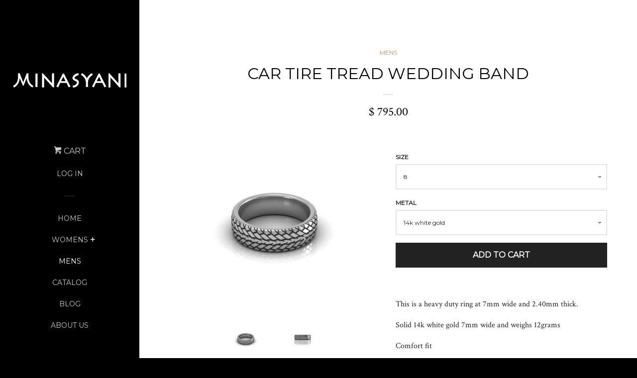

--- FILE ---
content_type: text/html; charset=utf-8
request_url: https://www.minasyani.com/collections/mens/products/copy-of-18k-gold-mens-wedding-band
body_size: 14402
content:
<!doctype html>
<!--[if lt IE 7]><html class="no-js lt-ie9 lt-ie8 lt-ie7" lang="en"> <![endif]-->
<!--[if IE 7]><html class="no-js lt-ie9 lt-ie8" lang="en"> <![endif]-->
<!--[if IE 8]><html class="no-js lt-ie9" lang="en"> <![endif]-->
<!--[if IE 9 ]><html class="ie9 no-js"> <![endif]-->
<!--[if (gt IE 9)|!(IE)]><!--> <html class="no-js"> <!--<![endif]-->
<head>

  <!-- Basic page needs ================================================== -->
  <meta charset="utf-8">
  <meta http-equiv="X-UA-Compatible" content="IE=edge,chrome=1">

  
  <link rel="shortcut icon" href="//www.minasyani.com/cdn/shop/t/2/assets/favicon.png?v=11" type="image/png" />
  

  <!-- Title and description ================================================== -->
  <title>
  Car tire tread wedding band &ndash; Minasyani
  </title>

  
  <meta name="description" content="This is a heavy duty ring at 7mm wide and 2.40mm thick. Solid 14k white gold 7mm wide and weighs 12grams Comfort fit This ring is designed for a man who is a &quot;gear head&quot;. For the auto enthusiast in your life this would make the perfect wedding band. 14k white gold ring with grooves that have been antique finished with ">
  

  <!-- Product meta ================================================== -->
  

  <meta property="og:type" content="product">
  <meta property="og:title" content="Car tire tread wedding band">
  
  <meta property="og:image" content="http://www.minasyani.com/cdn/shop/products/tire1_grande.jpg?v=1438028326">
  <meta property="og:image:secure_url" content="https://www.minasyani.com/cdn/shop/products/tire1_grande.jpg?v=1438028326">
  
  <meta property="og:image" content="http://www.minasyani.com/cdn/shop/products/tire2_grande.jpg?v=1438028327">
  <meta property="og:image:secure_url" content="https://www.minasyani.com/cdn/shop/products/tire2_grande.jpg?v=1438028327">
  
  <meta property="og:price:amount" content="795.00">
  <meta property="og:price:currency" content="USD">


  <meta property="og:description" content="This is a heavy duty ring at 7mm wide and 2.40mm thick. Solid 14k white gold 7mm wide and weighs 12grams Comfort fit This ring is designed for a man who is a &quot;gear head&quot;. For the auto enthusiast in your life this would make the perfect wedding band. 14k white gold ring with grooves that have been antique finished with ">

  <meta property="og:url" content="https://www.minasyani.com/products/copy-of-18k-gold-mens-wedding-band">
  <meta property="og:site_name" content="Minasyani">

  

<meta name="twitter:card" content="summary">



  <meta name="twitter:title" content="Car tire tread wedding band">
  <meta name="twitter:description" content="This is a heavy duty ring at 7mm wide and 2.40mm thick.
Solid 14k white gold 7mm wide and weighs 12grams
Comfort fit
This ring is designed for a man who is a &quot;gear head&quot;. For the auto enthusiast in your life this would make the perfect wedding band. 14k white gold ring with grooves that have been antique finished with the top surface of the tread matte finished.Ring is designed and made in NYC, USA.
 ">
  <meta name="twitter:image" content="https://www.minasyani.com/cdn/shop/products/tire1_medium.jpg?v=1438028326">
  <meta name="twitter:image:width" content="240">
  <meta name="twitter:image:height" content="240">



  <!-- Helpers ================================================== -->
  <link rel="canonical" href="https://www.minasyani.com/products/copy-of-18k-gold-mens-wedding-band">
  <meta name="viewport" content="width=device-width, initial-scale=1">

  
    <!-- Ajaxify Cart Plugin ================================================== -->
    <link href="//www.minasyani.com/cdn/shop/t/2/assets/ajaxify.scss.css?v=149249817305421102621437162301" rel="stylesheet" type="text/css" media="all" />
  

  <!-- CSS ================================================== -->
  <link href="//www.minasyani.com/cdn/shop/t/2/assets/timber.scss.css?v=104773844791814571601674765309" rel="stylesheet" type="text/css" media="all" />
  
  
  
  <link href="//fonts.googleapis.com/css?family=Crimson+Text:400,700" rel="stylesheet" type="text/css" media="all" />


  
    
    
    <link href="//fonts.googleapis.com/css?family=Montserrat:400" rel="stylesheet" type="text/css" media="all" />
  



  <!-- Header hook for plugins ================================================== -->
  <script>window.performance && window.performance.mark && window.performance.mark('shopify.content_for_header.start');</script><meta id="shopify-digital-wallet" name="shopify-digital-wallet" content="/9268856/digital_wallets/dialog">
<link rel="alternate" type="application/json+oembed" href="https://www.minasyani.com/products/copy-of-18k-gold-mens-wedding-band.oembed">
<script async="async" src="/checkouts/internal/preloads.js?locale=en-US"></script>
<script id="shopify-features" type="application/json">{"accessToken":"b20c426ea33c3e67301f9a2afd595c90","betas":["rich-media-storefront-analytics"],"domain":"www.minasyani.com","predictiveSearch":true,"shopId":9268856,"locale":"en"}</script>
<script>var Shopify = Shopify || {};
Shopify.shop = "minasyani-2.myshopify.com";
Shopify.locale = "en";
Shopify.currency = {"active":"USD","rate":"1.0"};
Shopify.country = "US";
Shopify.theme = {"name":"pop","id":30390724,"schema_name":null,"schema_version":null,"theme_store_id":null,"role":"main"};
Shopify.theme.handle = "null";
Shopify.theme.style = {"id":null,"handle":null};
Shopify.cdnHost = "www.minasyani.com/cdn";
Shopify.routes = Shopify.routes || {};
Shopify.routes.root = "/";</script>
<script type="module">!function(o){(o.Shopify=o.Shopify||{}).modules=!0}(window);</script>
<script>!function(o){function n(){var o=[];function n(){o.push(Array.prototype.slice.apply(arguments))}return n.q=o,n}var t=o.Shopify=o.Shopify||{};t.loadFeatures=n(),t.autoloadFeatures=n()}(window);</script>
<script id="shop-js-analytics" type="application/json">{"pageType":"product"}</script>
<script defer="defer" async type="module" src="//www.minasyani.com/cdn/shopifycloud/shop-js/modules/v2/client.init-shop-cart-sync_C5BV16lS.en.esm.js"></script>
<script defer="defer" async type="module" src="//www.minasyani.com/cdn/shopifycloud/shop-js/modules/v2/chunk.common_CygWptCX.esm.js"></script>
<script type="module">
  await import("//www.minasyani.com/cdn/shopifycloud/shop-js/modules/v2/client.init-shop-cart-sync_C5BV16lS.en.esm.js");
await import("//www.minasyani.com/cdn/shopifycloud/shop-js/modules/v2/chunk.common_CygWptCX.esm.js");

  window.Shopify.SignInWithShop?.initShopCartSync?.({"fedCMEnabled":true,"windoidEnabled":true});

</script>
<script id="__st">var __st={"a":9268856,"offset":-18000,"reqid":"d746e52b-eb06-4ac2-8ca1-5599425f7bc9-1768813921","pageurl":"www.minasyani.com\/collections\/mens\/products\/copy-of-18k-gold-mens-wedding-band","u":"c95978510c0d","p":"product","rtyp":"product","rid":995694084};</script>
<script>window.ShopifyPaypalV4VisibilityTracking = true;</script>
<script id="captcha-bootstrap">!function(){'use strict';const t='contact',e='account',n='new_comment',o=[[t,t],['blogs',n],['comments',n],[t,'customer']],c=[[e,'customer_login'],[e,'guest_login'],[e,'recover_customer_password'],[e,'create_customer']],r=t=>t.map((([t,e])=>`form[action*='/${t}']:not([data-nocaptcha='true']) input[name='form_type'][value='${e}']`)).join(','),a=t=>()=>t?[...document.querySelectorAll(t)].map((t=>t.form)):[];function s(){const t=[...o],e=r(t);return a(e)}const i='password',u='form_key',d=['recaptcha-v3-token','g-recaptcha-response','h-captcha-response',i],f=()=>{try{return window.sessionStorage}catch{return}},m='__shopify_v',_=t=>t.elements[u];function p(t,e,n=!1){try{const o=window.sessionStorage,c=JSON.parse(o.getItem(e)),{data:r}=function(t){const{data:e,action:n}=t;return t[m]||n?{data:e,action:n}:{data:t,action:n}}(c);for(const[e,n]of Object.entries(r))t.elements[e]&&(t.elements[e].value=n);n&&o.removeItem(e)}catch(o){console.error('form repopulation failed',{error:o})}}const l='form_type',E='cptcha';function T(t){t.dataset[E]=!0}const w=window,h=w.document,L='Shopify',v='ce_forms',y='captcha';let A=!1;((t,e)=>{const n=(g='f06e6c50-85a8-45c8-87d0-21a2b65856fe',I='https://cdn.shopify.com/shopifycloud/storefront-forms-hcaptcha/ce_storefront_forms_captcha_hcaptcha.v1.5.2.iife.js',D={infoText:'Protected by hCaptcha',privacyText:'Privacy',termsText:'Terms'},(t,e,n)=>{const o=w[L][v],c=o.bindForm;if(c)return c(t,g,e,D).then(n);var r;o.q.push([[t,g,e,D],n]),r=I,A||(h.body.append(Object.assign(h.createElement('script'),{id:'captcha-provider',async:!0,src:r})),A=!0)});var g,I,D;w[L]=w[L]||{},w[L][v]=w[L][v]||{},w[L][v].q=[],w[L][y]=w[L][y]||{},w[L][y].protect=function(t,e){n(t,void 0,e),T(t)},Object.freeze(w[L][y]),function(t,e,n,w,h,L){const[v,y,A,g]=function(t,e,n){const i=e?o:[],u=t?c:[],d=[...i,...u],f=r(d),m=r(i),_=r(d.filter((([t,e])=>n.includes(e))));return[a(f),a(m),a(_),s()]}(w,h,L),I=t=>{const e=t.target;return e instanceof HTMLFormElement?e:e&&e.form},D=t=>v().includes(t);t.addEventListener('submit',(t=>{const e=I(t);if(!e)return;const n=D(e)&&!e.dataset.hcaptchaBound&&!e.dataset.recaptchaBound,o=_(e),c=g().includes(e)&&(!o||!o.value);(n||c)&&t.preventDefault(),c&&!n&&(function(t){try{if(!f())return;!function(t){const e=f();if(!e)return;const n=_(t);if(!n)return;const o=n.value;o&&e.removeItem(o)}(t);const e=Array.from(Array(32),(()=>Math.random().toString(36)[2])).join('');!function(t,e){_(t)||t.append(Object.assign(document.createElement('input'),{type:'hidden',name:u})),t.elements[u].value=e}(t,e),function(t,e){const n=f();if(!n)return;const o=[...t.querySelectorAll(`input[type='${i}']`)].map((({name:t})=>t)),c=[...d,...o],r={};for(const[a,s]of new FormData(t).entries())c.includes(a)||(r[a]=s);n.setItem(e,JSON.stringify({[m]:1,action:t.action,data:r}))}(t,e)}catch(e){console.error('failed to persist form',e)}}(e),e.submit())}));const S=(t,e)=>{t&&!t.dataset[E]&&(n(t,e.some((e=>e===t))),T(t))};for(const o of['focusin','change'])t.addEventListener(o,(t=>{const e=I(t);D(e)&&S(e,y())}));const B=e.get('form_key'),M=e.get(l),P=B&&M;t.addEventListener('DOMContentLoaded',(()=>{const t=y();if(P)for(const e of t)e.elements[l].value===M&&p(e,B);[...new Set([...A(),...v().filter((t=>'true'===t.dataset.shopifyCaptcha))])].forEach((e=>S(e,t)))}))}(h,new URLSearchParams(w.location.search),n,t,e,['guest_login'])})(!0,!0)}();</script>
<script integrity="sha256-4kQ18oKyAcykRKYeNunJcIwy7WH5gtpwJnB7kiuLZ1E=" data-source-attribution="shopify.loadfeatures" defer="defer" src="//www.minasyani.com/cdn/shopifycloud/storefront/assets/storefront/load_feature-a0a9edcb.js" crossorigin="anonymous"></script>
<script data-source-attribution="shopify.dynamic_checkout.dynamic.init">var Shopify=Shopify||{};Shopify.PaymentButton=Shopify.PaymentButton||{isStorefrontPortableWallets:!0,init:function(){window.Shopify.PaymentButton.init=function(){};var t=document.createElement("script");t.src="https://www.minasyani.com/cdn/shopifycloud/portable-wallets/latest/portable-wallets.en.js",t.type="module",document.head.appendChild(t)}};
</script>
<script data-source-attribution="shopify.dynamic_checkout.buyer_consent">
  function portableWalletsHideBuyerConsent(e){var t=document.getElementById("shopify-buyer-consent"),n=document.getElementById("shopify-subscription-policy-button");t&&n&&(t.classList.add("hidden"),t.setAttribute("aria-hidden","true"),n.removeEventListener("click",e))}function portableWalletsShowBuyerConsent(e){var t=document.getElementById("shopify-buyer-consent"),n=document.getElementById("shopify-subscription-policy-button");t&&n&&(t.classList.remove("hidden"),t.removeAttribute("aria-hidden"),n.addEventListener("click",e))}window.Shopify?.PaymentButton&&(window.Shopify.PaymentButton.hideBuyerConsent=portableWalletsHideBuyerConsent,window.Shopify.PaymentButton.showBuyerConsent=portableWalletsShowBuyerConsent);
</script>
<script data-source-attribution="shopify.dynamic_checkout.cart.bootstrap">document.addEventListener("DOMContentLoaded",(function(){function t(){return document.querySelector("shopify-accelerated-checkout-cart, shopify-accelerated-checkout")}if(t())Shopify.PaymentButton.init();else{new MutationObserver((function(e,n){t()&&(Shopify.PaymentButton.init(),n.disconnect())})).observe(document.body,{childList:!0,subtree:!0})}}));
</script>

<script>window.performance && window.performance.mark && window.performance.mark('shopify.content_for_header.end');</script>

  

<!--[if lt IE 9]>
<script src="//cdnjs.cloudflare.com/ajax/libs/html5shiv/3.7.2/html5shiv.min.js" type="text/javascript"></script>
<script src="//www.minasyani.com/cdn/shop/t/2/assets/respond.min.js?v=52248677837542619231437162300" type="text/javascript"></script>
<link href="//www.minasyani.com/cdn/shop/t/2/assets/respond-proxy.html" id="respond-proxy" rel="respond-proxy" />
<link href="//www.minasyani.com/search?q=5551547bfa36d0cefe60493065f737e9" id="respond-redirect" rel="respond-redirect" />
<script src="//www.minasyani.com/search?q=5551547bfa36d0cefe60493065f737e9" type="text/javascript"></script>
<![endif]-->



  
  

  
  <script src="//ajax.googleapis.com/ajax/libs/jquery/1.11.0/jquery.min.js" type="text/javascript"></script>
  <script src="//www.minasyani.com/cdn/shop/t/2/assets/modernizr.min.js?v=520786850485634651437162300" type="text/javascript"></script>

<link href="https://monorail-edge.shopifysvc.com" rel="dns-prefetch">
<script>(function(){if ("sendBeacon" in navigator && "performance" in window) {try {var session_token_from_headers = performance.getEntriesByType('navigation')[0].serverTiming.find(x => x.name == '_s').description;} catch {var session_token_from_headers = undefined;}var session_cookie_matches = document.cookie.match(/_shopify_s=([^;]*)/);var session_token_from_cookie = session_cookie_matches && session_cookie_matches.length === 2 ? session_cookie_matches[1] : "";var session_token = session_token_from_headers || session_token_from_cookie || "";function handle_abandonment_event(e) {var entries = performance.getEntries().filter(function(entry) {return /monorail-edge.shopifysvc.com/.test(entry.name);});if (!window.abandonment_tracked && entries.length === 0) {window.abandonment_tracked = true;var currentMs = Date.now();var navigation_start = performance.timing.navigationStart;var payload = {shop_id: 9268856,url: window.location.href,navigation_start,duration: currentMs - navigation_start,session_token,page_type: "product"};window.navigator.sendBeacon("https://monorail-edge.shopifysvc.com/v1/produce", JSON.stringify({schema_id: "online_store_buyer_site_abandonment/1.1",payload: payload,metadata: {event_created_at_ms: currentMs,event_sent_at_ms: currentMs}}));}}window.addEventListener('pagehide', handle_abandonment_event);}}());</script>
<script id="web-pixels-manager-setup">(function e(e,d,r,n,o){if(void 0===o&&(o={}),!Boolean(null===(a=null===(i=window.Shopify)||void 0===i?void 0:i.analytics)||void 0===a?void 0:a.replayQueue)){var i,a;window.Shopify=window.Shopify||{};var t=window.Shopify;t.analytics=t.analytics||{};var s=t.analytics;s.replayQueue=[],s.publish=function(e,d,r){return s.replayQueue.push([e,d,r]),!0};try{self.performance.mark("wpm:start")}catch(e){}var l=function(){var e={modern:/Edge?\/(1{2}[4-9]|1[2-9]\d|[2-9]\d{2}|\d{4,})\.\d+(\.\d+|)|Firefox\/(1{2}[4-9]|1[2-9]\d|[2-9]\d{2}|\d{4,})\.\d+(\.\d+|)|Chrom(ium|e)\/(9{2}|\d{3,})\.\d+(\.\d+|)|(Maci|X1{2}).+ Version\/(15\.\d+|(1[6-9]|[2-9]\d|\d{3,})\.\d+)([,.]\d+|)( \(\w+\)|)( Mobile\/\w+|) Safari\/|Chrome.+OPR\/(9{2}|\d{3,})\.\d+\.\d+|(CPU[ +]OS|iPhone[ +]OS|CPU[ +]iPhone|CPU IPhone OS|CPU iPad OS)[ +]+(15[._]\d+|(1[6-9]|[2-9]\d|\d{3,})[._]\d+)([._]\d+|)|Android:?[ /-](13[3-9]|1[4-9]\d|[2-9]\d{2}|\d{4,})(\.\d+|)(\.\d+|)|Android.+Firefox\/(13[5-9]|1[4-9]\d|[2-9]\d{2}|\d{4,})\.\d+(\.\d+|)|Android.+Chrom(ium|e)\/(13[3-9]|1[4-9]\d|[2-9]\d{2}|\d{4,})\.\d+(\.\d+|)|SamsungBrowser\/([2-9]\d|\d{3,})\.\d+/,legacy:/Edge?\/(1[6-9]|[2-9]\d|\d{3,})\.\d+(\.\d+|)|Firefox\/(5[4-9]|[6-9]\d|\d{3,})\.\d+(\.\d+|)|Chrom(ium|e)\/(5[1-9]|[6-9]\d|\d{3,})\.\d+(\.\d+|)([\d.]+$|.*Safari\/(?![\d.]+ Edge\/[\d.]+$))|(Maci|X1{2}).+ Version\/(10\.\d+|(1[1-9]|[2-9]\d|\d{3,})\.\d+)([,.]\d+|)( \(\w+\)|)( Mobile\/\w+|) Safari\/|Chrome.+OPR\/(3[89]|[4-9]\d|\d{3,})\.\d+\.\d+|(CPU[ +]OS|iPhone[ +]OS|CPU[ +]iPhone|CPU IPhone OS|CPU iPad OS)[ +]+(10[._]\d+|(1[1-9]|[2-9]\d|\d{3,})[._]\d+)([._]\d+|)|Android:?[ /-](13[3-9]|1[4-9]\d|[2-9]\d{2}|\d{4,})(\.\d+|)(\.\d+|)|Mobile Safari.+OPR\/([89]\d|\d{3,})\.\d+\.\d+|Android.+Firefox\/(13[5-9]|1[4-9]\d|[2-9]\d{2}|\d{4,})\.\d+(\.\d+|)|Android.+Chrom(ium|e)\/(13[3-9]|1[4-9]\d|[2-9]\d{2}|\d{4,})\.\d+(\.\d+|)|Android.+(UC? ?Browser|UCWEB|U3)[ /]?(15\.([5-9]|\d{2,})|(1[6-9]|[2-9]\d|\d{3,})\.\d+)\.\d+|SamsungBrowser\/(5\.\d+|([6-9]|\d{2,})\.\d+)|Android.+MQ{2}Browser\/(14(\.(9|\d{2,})|)|(1[5-9]|[2-9]\d|\d{3,})(\.\d+|))(\.\d+|)|K[Aa][Ii]OS\/(3\.\d+|([4-9]|\d{2,})\.\d+)(\.\d+|)/},d=e.modern,r=e.legacy,n=navigator.userAgent;return n.match(d)?"modern":n.match(r)?"legacy":"unknown"}(),u="modern"===l?"modern":"legacy",c=(null!=n?n:{modern:"",legacy:""})[u],f=function(e){return[e.baseUrl,"/wpm","/b",e.hashVersion,"modern"===e.buildTarget?"m":"l",".js"].join("")}({baseUrl:d,hashVersion:r,buildTarget:u}),m=function(e){var d=e.version,r=e.bundleTarget,n=e.surface,o=e.pageUrl,i=e.monorailEndpoint;return{emit:function(e){var a=e.status,t=e.errorMsg,s=(new Date).getTime(),l=JSON.stringify({metadata:{event_sent_at_ms:s},events:[{schema_id:"web_pixels_manager_load/3.1",payload:{version:d,bundle_target:r,page_url:o,status:a,surface:n,error_msg:t},metadata:{event_created_at_ms:s}}]});if(!i)return console&&console.warn&&console.warn("[Web Pixels Manager] No Monorail endpoint provided, skipping logging."),!1;try{return self.navigator.sendBeacon.bind(self.navigator)(i,l)}catch(e){}var u=new XMLHttpRequest;try{return u.open("POST",i,!0),u.setRequestHeader("Content-Type","text/plain"),u.send(l),!0}catch(e){return console&&console.warn&&console.warn("[Web Pixels Manager] Got an unhandled error while logging to Monorail."),!1}}}}({version:r,bundleTarget:l,surface:e.surface,pageUrl:self.location.href,monorailEndpoint:e.monorailEndpoint});try{o.browserTarget=l,function(e){var d=e.src,r=e.async,n=void 0===r||r,o=e.onload,i=e.onerror,a=e.sri,t=e.scriptDataAttributes,s=void 0===t?{}:t,l=document.createElement("script"),u=document.querySelector("head"),c=document.querySelector("body");if(l.async=n,l.src=d,a&&(l.integrity=a,l.crossOrigin="anonymous"),s)for(var f in s)if(Object.prototype.hasOwnProperty.call(s,f))try{l.dataset[f]=s[f]}catch(e){}if(o&&l.addEventListener("load",o),i&&l.addEventListener("error",i),u)u.appendChild(l);else{if(!c)throw new Error("Did not find a head or body element to append the script");c.appendChild(l)}}({src:f,async:!0,onload:function(){if(!function(){var e,d;return Boolean(null===(d=null===(e=window.Shopify)||void 0===e?void 0:e.analytics)||void 0===d?void 0:d.initialized)}()){var d=window.webPixelsManager.init(e)||void 0;if(d){var r=window.Shopify.analytics;r.replayQueue.forEach((function(e){var r=e[0],n=e[1],o=e[2];d.publishCustomEvent(r,n,o)})),r.replayQueue=[],r.publish=d.publishCustomEvent,r.visitor=d.visitor,r.initialized=!0}}},onerror:function(){return m.emit({status:"failed",errorMsg:"".concat(f," has failed to load")})},sri:function(e){var d=/^sha384-[A-Za-z0-9+/=]+$/;return"string"==typeof e&&d.test(e)}(c)?c:"",scriptDataAttributes:o}),m.emit({status:"loading"})}catch(e){m.emit({status:"failed",errorMsg:(null==e?void 0:e.message)||"Unknown error"})}}})({shopId: 9268856,storefrontBaseUrl: "https://www.minasyani.com",extensionsBaseUrl: "https://extensions.shopifycdn.com/cdn/shopifycloud/web-pixels-manager",monorailEndpoint: "https://monorail-edge.shopifysvc.com/unstable/produce_batch",surface: "storefront-renderer",enabledBetaFlags: ["2dca8a86"],webPixelsConfigList: [{"id":"shopify-app-pixel","configuration":"{}","eventPayloadVersion":"v1","runtimeContext":"STRICT","scriptVersion":"0450","apiClientId":"shopify-pixel","type":"APP","privacyPurposes":["ANALYTICS","MARKETING"]},{"id":"shopify-custom-pixel","eventPayloadVersion":"v1","runtimeContext":"LAX","scriptVersion":"0450","apiClientId":"shopify-pixel","type":"CUSTOM","privacyPurposes":["ANALYTICS","MARKETING"]}],isMerchantRequest: false,initData: {"shop":{"name":"Minasyani","paymentSettings":{"currencyCode":"USD"},"myshopifyDomain":"minasyani-2.myshopify.com","countryCode":"US","storefrontUrl":"https:\/\/www.minasyani.com"},"customer":null,"cart":null,"checkout":null,"productVariants":[{"price":{"amount":795.0,"currencyCode":"USD"},"product":{"title":"Car tire tread wedding band","vendor":"Minasyani","id":"995694084","untranslatedTitle":"Car tire tread wedding band","url":"\/products\/copy-of-18k-gold-mens-wedding-band","type":"Ring"},"id":"3837220292","image":{"src":"\/\/www.minasyani.com\/cdn\/shop\/products\/tire1.jpg?v=1438028326"},"sku":"StreetTireRing-1","title":"8 \/ 14k white gold","untranslatedTitle":"8 \/ 14k white gold"},{"price":{"amount":795.0,"currencyCode":"USD"},"product":{"title":"Car tire tread wedding band","vendor":"Minasyani","id":"995694084","untranslatedTitle":"Car tire tread wedding band","url":"\/products\/copy-of-18k-gold-mens-wedding-band","type":"Ring"},"id":"3837251204","image":{"src":"\/\/www.minasyani.com\/cdn\/shop\/products\/tire1.jpg?v=1438028326"},"sku":"StreetTireRing-2","title":"8.5 \/ 14k white gold","untranslatedTitle":"8.5 \/ 14k white gold"},{"price":{"amount":795.0,"currencyCode":"USD"},"product":{"title":"Car tire tread wedding band","vendor":"Minasyani","id":"995694084","untranslatedTitle":"Car tire tread wedding band","url":"\/products\/copy-of-18k-gold-mens-wedding-band","type":"Ring"},"id":"3837251268","image":{"src":"\/\/www.minasyani.com\/cdn\/shop\/products\/tire1.jpg?v=1438028326"},"sku":"StreetTireRing-3","title":"9 \/ 14k white gold","untranslatedTitle":"9 \/ 14k white gold"},{"price":{"amount":795.0,"currencyCode":"USD"},"product":{"title":"Car tire tread wedding band","vendor":"Minasyani","id":"995694084","untranslatedTitle":"Car tire tread wedding band","url":"\/products\/copy-of-18k-gold-mens-wedding-band","type":"Ring"},"id":"3837251332","image":{"src":"\/\/www.minasyani.com\/cdn\/shop\/products\/tire1.jpg?v=1438028326"},"sku":"StreetTireRing-4","title":"9.5 \/ 14k white gold","untranslatedTitle":"9.5 \/ 14k white gold"},{"price":{"amount":795.0,"currencyCode":"USD"},"product":{"title":"Car tire tread wedding band","vendor":"Minasyani","id":"995694084","untranslatedTitle":"Car tire tread wedding band","url":"\/products\/copy-of-18k-gold-mens-wedding-band","type":"Ring"},"id":"3837251396","image":{"src":"\/\/www.minasyani.com\/cdn\/shop\/products\/tire1.jpg?v=1438028326"},"sku":"StreetTireRing-5","title":"10 \/ 14k white gold","untranslatedTitle":"10 \/ 14k white gold"},{"price":{"amount":820.0,"currencyCode":"USD"},"product":{"title":"Car tire tread wedding band","vendor":"Minasyani","id":"995694084","untranslatedTitle":"Car tire tread wedding band","url":"\/products\/copy-of-18k-gold-mens-wedding-band","type":"Ring"},"id":"3837251460","image":{"src":"\/\/www.minasyani.com\/cdn\/shop\/products\/tire1.jpg?v=1438028326"},"sku":"StreetTireRing-6","title":"10.5 \/ 14k white gold","untranslatedTitle":"10.5 \/ 14k white gold"},{"price":{"amount":830.0,"currencyCode":"USD"},"product":{"title":"Car tire tread wedding band","vendor":"Minasyani","id":"995694084","untranslatedTitle":"Car tire tread wedding band","url":"\/products\/copy-of-18k-gold-mens-wedding-band","type":"Ring"},"id":"3837251524","image":{"src":"\/\/www.minasyani.com\/cdn\/shop\/products\/tire1.jpg?v=1438028326"},"sku":"StreetTireRing-7","title":"11 \/ 14k white gold","untranslatedTitle":"11 \/ 14k white gold"},{"price":{"amount":840.0,"currencyCode":"USD"},"product":{"title":"Car tire tread wedding band","vendor":"Minasyani","id":"995694084","untranslatedTitle":"Car tire tread wedding band","url":"\/products\/copy-of-18k-gold-mens-wedding-band","type":"Ring"},"id":"3837251588","image":{"src":"\/\/www.minasyani.com\/cdn\/shop\/products\/tire1.jpg?v=1438028326"},"sku":"StreetTireRing-8","title":"11.5 \/ 14k white gold","untranslatedTitle":"11.5 \/ 14k white gold"},{"price":{"amount":795.0,"currencyCode":"USD"},"product":{"title":"Car tire tread wedding band","vendor":"Minasyani","id":"995694084","untranslatedTitle":"Car tire tread wedding band","url":"\/products\/copy-of-18k-gold-mens-wedding-band","type":"Ring"},"id":"4173113988","image":{"src":"\/\/www.minasyani.com\/cdn\/shop\/products\/tire1.jpg?v=1438028326"},"sku":"","title":"8 \/ 14k yellow gold","untranslatedTitle":"8 \/ 14k yellow gold"},{"price":{"amount":795.0,"currencyCode":"USD"},"product":{"title":"Car tire tread wedding band","vendor":"Minasyani","id":"995694084","untranslatedTitle":"Car tire tread wedding band","url":"\/products\/copy-of-18k-gold-mens-wedding-band","type":"Ring"},"id":"4173146500","image":{"src":"\/\/www.minasyani.com\/cdn\/shop\/products\/tire1.jpg?v=1438028326"},"sku":"","title":"8.5 \/ 14k yellow gold","untranslatedTitle":"8.5 \/ 14k yellow gold"},{"price":{"amount":795.0,"currencyCode":"USD"},"product":{"title":"Car tire tread wedding band","vendor":"Minasyani","id":"995694084","untranslatedTitle":"Car tire tread wedding band","url":"\/products\/copy-of-18k-gold-mens-wedding-band","type":"Ring"},"id":"4173150980","image":{"src":"\/\/www.minasyani.com\/cdn\/shop\/products\/tire1.jpg?v=1438028326"},"sku":"","title":"9 \/ 14k yellow gold","untranslatedTitle":"9 \/ 14k yellow gold"},{"price":{"amount":795.0,"currencyCode":"USD"},"product":{"title":"Car tire tread wedding band","vendor":"Minasyani","id":"995694084","untranslatedTitle":"Car tire tread wedding band","url":"\/products\/copy-of-18k-gold-mens-wedding-band","type":"Ring"},"id":"4173164932","image":{"src":"\/\/www.minasyani.com\/cdn\/shop\/products\/tire1.jpg?v=1438028326"},"sku":"","title":"9.5 \/ 14k yellow gold","untranslatedTitle":"9.5 \/ 14k yellow gold"},{"price":{"amount":820.0,"currencyCode":"USD"},"product":{"title":"Car tire tread wedding band","vendor":"Minasyani","id":"995694084","untranslatedTitle":"Car tire tread wedding band","url":"\/products\/copy-of-18k-gold-mens-wedding-band","type":"Ring"},"id":"4173209348","image":{"src":"\/\/www.minasyani.com\/cdn\/shop\/products\/tire1.jpg?v=1438028326"},"sku":"","title":"10 \/ 14k yellow gold","untranslatedTitle":"10 \/ 14k yellow gold"},{"price":{"amount":820.0,"currencyCode":"USD"},"product":{"title":"Car tire tread wedding band","vendor":"Minasyani","id":"995694084","untranslatedTitle":"Car tire tread wedding band","url":"\/products\/copy-of-18k-gold-mens-wedding-band","type":"Ring"},"id":"4173214020","image":{"src":"\/\/www.minasyani.com\/cdn\/shop\/products\/tire1.jpg?v=1438028326"},"sku":"","title":"10.5 \/ 14k yellow gold","untranslatedTitle":"10.5 \/ 14k yellow gold"},{"price":{"amount":820.0,"currencyCode":"USD"},"product":{"title":"Car tire tread wedding band","vendor":"Minasyani","id":"995694084","untranslatedTitle":"Car tire tread wedding band","url":"\/products\/copy-of-18k-gold-mens-wedding-band","type":"Ring"},"id":"4173216196","image":{"src":"\/\/www.minasyani.com\/cdn\/shop\/products\/tire1.jpg?v=1438028326"},"sku":"","title":"11 \/ 14k yellow gold","untranslatedTitle":"11 \/ 14k yellow gold"},{"price":{"amount":820.0,"currencyCode":"USD"},"product":{"title":"Car tire tread wedding band","vendor":"Minasyani","id":"995694084","untranslatedTitle":"Car tire tread wedding band","url":"\/products\/copy-of-18k-gold-mens-wedding-band","type":"Ring"},"id":"4173217604","image":{"src":"\/\/www.minasyani.com\/cdn\/shop\/products\/tire1.jpg?v=1438028326"},"sku":"","title":"11.5 \/ 14k yellow gold","untranslatedTitle":"11.5 \/ 14k yellow gold"}],"purchasingCompany":null},},"https://www.minasyani.com/cdn","fcfee988w5aeb613cpc8e4bc33m6693e112",{"modern":"","legacy":""},{"shopId":"9268856","storefrontBaseUrl":"https:\/\/www.minasyani.com","extensionBaseUrl":"https:\/\/extensions.shopifycdn.com\/cdn\/shopifycloud\/web-pixels-manager","surface":"storefront-renderer","enabledBetaFlags":"[\"2dca8a86\"]","isMerchantRequest":"false","hashVersion":"fcfee988w5aeb613cpc8e4bc33m6693e112","publish":"custom","events":"[[\"page_viewed\",{}],[\"product_viewed\",{\"productVariant\":{\"price\":{\"amount\":795.0,\"currencyCode\":\"USD\"},\"product\":{\"title\":\"Car tire tread wedding band\",\"vendor\":\"Minasyani\",\"id\":\"995694084\",\"untranslatedTitle\":\"Car tire tread wedding band\",\"url\":\"\/products\/copy-of-18k-gold-mens-wedding-band\",\"type\":\"Ring\"},\"id\":\"3837220292\",\"image\":{\"src\":\"\/\/www.minasyani.com\/cdn\/shop\/products\/tire1.jpg?v=1438028326\"},\"sku\":\"StreetTireRing-1\",\"title\":\"8 \/ 14k white gold\",\"untranslatedTitle\":\"8 \/ 14k white gold\"}}]]"});</script><script>
  window.ShopifyAnalytics = window.ShopifyAnalytics || {};
  window.ShopifyAnalytics.meta = window.ShopifyAnalytics.meta || {};
  window.ShopifyAnalytics.meta.currency = 'USD';
  var meta = {"product":{"id":995694084,"gid":"gid:\/\/shopify\/Product\/995694084","vendor":"Minasyani","type":"Ring","handle":"copy-of-18k-gold-mens-wedding-band","variants":[{"id":3837220292,"price":79500,"name":"Car tire tread wedding band - 8 \/ 14k white gold","public_title":"8 \/ 14k white gold","sku":"StreetTireRing-1"},{"id":3837251204,"price":79500,"name":"Car tire tread wedding band - 8.5 \/ 14k white gold","public_title":"8.5 \/ 14k white gold","sku":"StreetTireRing-2"},{"id":3837251268,"price":79500,"name":"Car tire tread wedding band - 9 \/ 14k white gold","public_title":"9 \/ 14k white gold","sku":"StreetTireRing-3"},{"id":3837251332,"price":79500,"name":"Car tire tread wedding band - 9.5 \/ 14k white gold","public_title":"9.5 \/ 14k white gold","sku":"StreetTireRing-4"},{"id":3837251396,"price":79500,"name":"Car tire tread wedding band - 10 \/ 14k white gold","public_title":"10 \/ 14k white gold","sku":"StreetTireRing-5"},{"id":3837251460,"price":82000,"name":"Car tire tread wedding band - 10.5 \/ 14k white gold","public_title":"10.5 \/ 14k white gold","sku":"StreetTireRing-6"},{"id":3837251524,"price":83000,"name":"Car tire tread wedding band - 11 \/ 14k white gold","public_title":"11 \/ 14k white gold","sku":"StreetTireRing-7"},{"id":3837251588,"price":84000,"name":"Car tire tread wedding band - 11.5 \/ 14k white gold","public_title":"11.5 \/ 14k white gold","sku":"StreetTireRing-8"},{"id":4173113988,"price":79500,"name":"Car tire tread wedding band - 8 \/ 14k yellow gold","public_title":"8 \/ 14k yellow gold","sku":""},{"id":4173146500,"price":79500,"name":"Car tire tread wedding band - 8.5 \/ 14k yellow gold","public_title":"8.5 \/ 14k yellow gold","sku":""},{"id":4173150980,"price":79500,"name":"Car tire tread wedding band - 9 \/ 14k yellow gold","public_title":"9 \/ 14k yellow gold","sku":""},{"id":4173164932,"price":79500,"name":"Car tire tread wedding band - 9.5 \/ 14k yellow gold","public_title":"9.5 \/ 14k yellow gold","sku":""},{"id":4173209348,"price":82000,"name":"Car tire tread wedding band - 10 \/ 14k yellow gold","public_title":"10 \/ 14k yellow gold","sku":""},{"id":4173214020,"price":82000,"name":"Car tire tread wedding band - 10.5 \/ 14k yellow gold","public_title":"10.5 \/ 14k yellow gold","sku":""},{"id":4173216196,"price":82000,"name":"Car tire tread wedding band - 11 \/ 14k yellow gold","public_title":"11 \/ 14k yellow gold","sku":""},{"id":4173217604,"price":82000,"name":"Car tire tread wedding band - 11.5 \/ 14k yellow gold","public_title":"11.5 \/ 14k yellow gold","sku":""}],"remote":false},"page":{"pageType":"product","resourceType":"product","resourceId":995694084,"requestId":"d746e52b-eb06-4ac2-8ca1-5599425f7bc9-1768813921"}};
  for (var attr in meta) {
    window.ShopifyAnalytics.meta[attr] = meta[attr];
  }
</script>
<script class="analytics">
  (function () {
    var customDocumentWrite = function(content) {
      var jquery = null;

      if (window.jQuery) {
        jquery = window.jQuery;
      } else if (window.Checkout && window.Checkout.$) {
        jquery = window.Checkout.$;
      }

      if (jquery) {
        jquery('body').append(content);
      }
    };

    var hasLoggedConversion = function(token) {
      if (token) {
        return document.cookie.indexOf('loggedConversion=' + token) !== -1;
      }
      return false;
    }

    var setCookieIfConversion = function(token) {
      if (token) {
        var twoMonthsFromNow = new Date(Date.now());
        twoMonthsFromNow.setMonth(twoMonthsFromNow.getMonth() + 2);

        document.cookie = 'loggedConversion=' + token + '; expires=' + twoMonthsFromNow;
      }
    }

    var trekkie = window.ShopifyAnalytics.lib = window.trekkie = window.trekkie || [];
    if (trekkie.integrations) {
      return;
    }
    trekkie.methods = [
      'identify',
      'page',
      'ready',
      'track',
      'trackForm',
      'trackLink'
    ];
    trekkie.factory = function(method) {
      return function() {
        var args = Array.prototype.slice.call(arguments);
        args.unshift(method);
        trekkie.push(args);
        return trekkie;
      };
    };
    for (var i = 0; i < trekkie.methods.length; i++) {
      var key = trekkie.methods[i];
      trekkie[key] = trekkie.factory(key);
    }
    trekkie.load = function(config) {
      trekkie.config = config || {};
      trekkie.config.initialDocumentCookie = document.cookie;
      var first = document.getElementsByTagName('script')[0];
      var script = document.createElement('script');
      script.type = 'text/javascript';
      script.onerror = function(e) {
        var scriptFallback = document.createElement('script');
        scriptFallback.type = 'text/javascript';
        scriptFallback.onerror = function(error) {
                var Monorail = {
      produce: function produce(monorailDomain, schemaId, payload) {
        var currentMs = new Date().getTime();
        var event = {
          schema_id: schemaId,
          payload: payload,
          metadata: {
            event_created_at_ms: currentMs,
            event_sent_at_ms: currentMs
          }
        };
        return Monorail.sendRequest("https://" + monorailDomain + "/v1/produce", JSON.stringify(event));
      },
      sendRequest: function sendRequest(endpointUrl, payload) {
        // Try the sendBeacon API
        if (window && window.navigator && typeof window.navigator.sendBeacon === 'function' && typeof window.Blob === 'function' && !Monorail.isIos12()) {
          var blobData = new window.Blob([payload], {
            type: 'text/plain'
          });

          if (window.navigator.sendBeacon(endpointUrl, blobData)) {
            return true;
          } // sendBeacon was not successful

        } // XHR beacon

        var xhr = new XMLHttpRequest();

        try {
          xhr.open('POST', endpointUrl);
          xhr.setRequestHeader('Content-Type', 'text/plain');
          xhr.send(payload);
        } catch (e) {
          console.log(e);
        }

        return false;
      },
      isIos12: function isIos12() {
        return window.navigator.userAgent.lastIndexOf('iPhone; CPU iPhone OS 12_') !== -1 || window.navigator.userAgent.lastIndexOf('iPad; CPU OS 12_') !== -1;
      }
    };
    Monorail.produce('monorail-edge.shopifysvc.com',
      'trekkie_storefront_load_errors/1.1',
      {shop_id: 9268856,
      theme_id: 30390724,
      app_name: "storefront",
      context_url: window.location.href,
      source_url: "//www.minasyani.com/cdn/s/trekkie.storefront.cd680fe47e6c39ca5d5df5f0a32d569bc48c0f27.min.js"});

        };
        scriptFallback.async = true;
        scriptFallback.src = '//www.minasyani.com/cdn/s/trekkie.storefront.cd680fe47e6c39ca5d5df5f0a32d569bc48c0f27.min.js';
        first.parentNode.insertBefore(scriptFallback, first);
      };
      script.async = true;
      script.src = '//www.minasyani.com/cdn/s/trekkie.storefront.cd680fe47e6c39ca5d5df5f0a32d569bc48c0f27.min.js';
      first.parentNode.insertBefore(script, first);
    };
    trekkie.load(
      {"Trekkie":{"appName":"storefront","development":false,"defaultAttributes":{"shopId":9268856,"isMerchantRequest":null,"themeId":30390724,"themeCityHash":"1651238254662092176","contentLanguage":"en","currency":"USD","eventMetadataId":"b0e0433e-84b6-4a9b-8438-ac48e60217fb"},"isServerSideCookieWritingEnabled":true,"monorailRegion":"shop_domain","enabledBetaFlags":["65f19447"]},"Session Attribution":{},"S2S":{"facebookCapiEnabled":false,"source":"trekkie-storefront-renderer","apiClientId":580111}}
    );

    var loaded = false;
    trekkie.ready(function() {
      if (loaded) return;
      loaded = true;

      window.ShopifyAnalytics.lib = window.trekkie;

      var originalDocumentWrite = document.write;
      document.write = customDocumentWrite;
      try { window.ShopifyAnalytics.merchantGoogleAnalytics.call(this); } catch(error) {};
      document.write = originalDocumentWrite;

      window.ShopifyAnalytics.lib.page(null,{"pageType":"product","resourceType":"product","resourceId":995694084,"requestId":"d746e52b-eb06-4ac2-8ca1-5599425f7bc9-1768813921","shopifyEmitted":true});

      var match = window.location.pathname.match(/checkouts\/(.+)\/(thank_you|post_purchase)/)
      var token = match? match[1]: undefined;
      if (!hasLoggedConversion(token)) {
        setCookieIfConversion(token);
        window.ShopifyAnalytics.lib.track("Viewed Product",{"currency":"USD","variantId":3837220292,"productId":995694084,"productGid":"gid:\/\/shopify\/Product\/995694084","name":"Car tire tread wedding band - 8 \/ 14k white gold","price":"795.00","sku":"StreetTireRing-1","brand":"Minasyani","variant":"8 \/ 14k white gold","category":"Ring","nonInteraction":true,"remote":false},undefined,undefined,{"shopifyEmitted":true});
      window.ShopifyAnalytics.lib.track("monorail:\/\/trekkie_storefront_viewed_product\/1.1",{"currency":"USD","variantId":3837220292,"productId":995694084,"productGid":"gid:\/\/shopify\/Product\/995694084","name":"Car tire tread wedding band - 8 \/ 14k white gold","price":"795.00","sku":"StreetTireRing-1","brand":"Minasyani","variant":"8 \/ 14k white gold","category":"Ring","nonInteraction":true,"remote":false,"referer":"https:\/\/www.minasyani.com\/collections\/mens\/products\/copy-of-18k-gold-mens-wedding-band"});
      }
    });


        var eventsListenerScript = document.createElement('script');
        eventsListenerScript.async = true;
        eventsListenerScript.src = "//www.minasyani.com/cdn/shopifycloud/storefront/assets/shop_events_listener-3da45d37.js";
        document.getElementsByTagName('head')[0].appendChild(eventsListenerScript);

})();</script>
<script
  defer
  src="https://www.minasyani.com/cdn/shopifycloud/perf-kit/shopify-perf-kit-3.0.4.min.js"
  data-application="storefront-renderer"
  data-shop-id="9268856"
  data-render-region="gcp-us-central1"
  data-page-type="product"
  data-theme-instance-id="30390724"
  data-theme-name=""
  data-theme-version=""
  data-monorail-region="shop_domain"
  data-resource-timing-sampling-rate="10"
  data-shs="true"
  data-shs-beacon="true"
  data-shs-export-with-fetch="true"
  data-shs-logs-sample-rate="1"
  data-shs-beacon-endpoint="https://www.minasyani.com/api/collect"
></script>
</head>


<body id="car-tire-tread-wedding-band" class="template-product" >

  <div class="nav-mobile">
    <nav class="nav-bar" role="navigation">
      <div class="wrapper">
        



<ul class="site-nav" id="accessibleNav">
  
    

    
    
      
        <li >
          <a href="/" class="site-nav__link site-nav__linknodrop">Home</a>
        </li>
      
    
  
    

    
    
    
      <li class="site-nav--has-dropdown" aria-haspopup="true">
        <div class="grid--full">
          <div class="grid-item large--one-whole">
            <a href="/collections/womens" class="site-nav__linkdrop site-nav__label icon-fallback-text ">
              Womens
            </a>
            <button type="button" class="btn site-nav__dropdown-icon--open site-nav__dropdown-toggle icon-fallback-text medium-down--hide">
              <span class="icon icon-plus" aria-hidden="true"></span>
              <span class="fallback-text">expand</span>
            </button>
            <button type="button" class="btn site-nav__dropdown-icon--close site-nav__dropdown-toggle icon-fallback-text medium-down--hide">
              <span class="icon icon-minus" aria-hidden="true"></span>
              <span class="fallback-text">collapse</span>
            </button>
            <button type="button" class="btn site-nav__dropdown-icon--open site-nav__dropdown-toggle large--hide icon-fallback-text">
              <span class="icon icon-arrow-down" aria-hidden="true"></span>
              <span class="fallback-text">expand</span>
            </button>
            <button type="button" class="btn site-nav__dropdown-icon--close site-nav__dropdown-toggle large--hide icon-fallback-text">
              <span class="icon icon-arrow-up" aria-hidden="true"></span>
              <span class="fallback-text">collapse</span>
            </button>

          </div>
        </div>
        <ul class="site-nav__dropdown">
          
            <li >
              <a href="/collections/womens/rings" class="site-nav__link">Rings</a>
            </li>
          
            <li >
              <a href="/collections/womens/earrings" class="site-nav__link">Earrings</a>
            </li>
          
            <li >
              <a href="/collections/womens/pendants" class="site-nav__link">Pendants</a>
            </li>
          
            <li >
              <a href="/collections/womens/necklaces" class="site-nav__link">Necklaces</a>
            </li>
          
            <li >
              <a href="/collections/womens/bracelets" class="site-nav__link">Bracelets</a>
            </li>
          
        </ul>
      </li>
    
  
    

    
    
      
        <li class="site-nav--active">
          <a href="/collections/mens" class="site-nav__link">Mens</a>
        </li>
      
    
  
    

    
    
      
        <li >
          <a href="/collections/all" class="site-nav__link">catalog</a>
        </li>
      
    
  
    

    
    
      
        <li >
          <a href="/blogs/news" class="site-nav__link">Blog</a>
        </li>
      
    
  
    

    
    
      
        <li >
          <a href="/pages/about-us" class="site-nav__link">About Us</a>
        </li>
      
    
  
  
    
      <li class="large--hide">
        <a href="/account/login" class="site-nav__link">Log in</a>
      </li>
    
  
</ul>

      </div>
    </nav>
  </div>

  <div class="page-wrapper">

    <header class="site-header" role="banner">
      <div class="nav-bar grid--full large--hide">

        <div class="grid-item one-quarter">
          <button type="button" class="text-link nav-toggle" id="navToggle">
            <div class="table-contain">
              <div class="table-contain__inner">
                <span class="icon-fallback-text">
                  <span class="icon icon-list" aria-hidden="true"></span>
                  <span class="fallback-text">Menu</span>
                </span>
              </div>
            </div>
          </button>
        </div>

        <div class="grid-item two-quarters">

          <div class="table-contain">
            <div class="table-contain__inner">

            
              <div class="h1 header-logo" itemscope itemtype="http://schema.org/Organization">
            

            
              <a href="/" itemprop="url">
                <img src="//www.minasyani.com/cdn/shop/t/2/assets/logo.png?v=8504680674519996641437507494" alt="Minasyani" itemprop="logo">
              </a>
            

            
              </div>
            

            </div>
          </div>

        </div>

        <div class="grid-item one-quarter">
          <a href="/cart" class="cart-toggle">
          <div class="table-contain">
            <div class="table-contain__inner">
              <span class="icon-fallback-text">
                <span class="icon icon-cart" aria-hidden="true"></span>
                <span class="fallback-text">Cart</span>
              </span>
            </div>
          </div>
          </a>
        </div>

      </div>

      <div class="wrapper">

        
        <div class="grid--full">
          <div class="grid-item medium-down--hide">
          
            <div class="h1 header-logo" itemscope itemtype="http://schema.org/Organization">
          

          
            <a href="/" itemprop="url">
              <img src="//www.minasyani.com/cdn/shop/t/2/assets/logo.png?v=8504680674519996641437507494" alt="Minasyani" itemprop="logo">
            </a>
          

          
            </div>
          
          </div>
        </div>

        

        <div class="medium-down--hide">
          <ul class="site-nav">
            <li>
              <a href="/cart" class="cart-toggle site-nav__link">
                <span class="icon icon-cart" aria-hidden="true"></span>
                Cart
                <span id="cartCount" class="hidden-count">(0)</span>
              </a>
            </li>
            
              
                <li>
                  <a href="/account/login" class="site-nav__link">Log in</a>
                </li>
              
            
          </ul>

          <hr class="hr--small">
        </div>

        

        <nav class="medium-down--hide" role="navigation">
          



<ul class="site-nav" id="accessibleNav">
  
    

    
    
      
        <li >
          <a href="/" class="site-nav__link site-nav__linknodrop">Home</a>
        </li>
      
    
  
    

    
    
    
      <li class="site-nav--has-dropdown" aria-haspopup="true">
        <div class="grid--full">
          <div class="grid-item large--one-whole">
            <a href="/collections/womens" class="site-nav__linkdrop site-nav__label icon-fallback-text ">
              Womens
            </a>
            <button type="button" class="btn site-nav__dropdown-icon--open site-nav__dropdown-toggle icon-fallback-text medium-down--hide">
              <span class="icon icon-plus" aria-hidden="true"></span>
              <span class="fallback-text">expand</span>
            </button>
            <button type="button" class="btn site-nav__dropdown-icon--close site-nav__dropdown-toggle icon-fallback-text medium-down--hide">
              <span class="icon icon-minus" aria-hidden="true"></span>
              <span class="fallback-text">collapse</span>
            </button>
            <button type="button" class="btn site-nav__dropdown-icon--open site-nav__dropdown-toggle large--hide icon-fallback-text">
              <span class="icon icon-arrow-down" aria-hidden="true"></span>
              <span class="fallback-text">expand</span>
            </button>
            <button type="button" class="btn site-nav__dropdown-icon--close site-nav__dropdown-toggle large--hide icon-fallback-text">
              <span class="icon icon-arrow-up" aria-hidden="true"></span>
              <span class="fallback-text">collapse</span>
            </button>

          </div>
        </div>
        <ul class="site-nav__dropdown">
          
            <li >
              <a href="/collections/womens/rings" class="site-nav__link">Rings</a>
            </li>
          
            <li >
              <a href="/collections/womens/earrings" class="site-nav__link">Earrings</a>
            </li>
          
            <li >
              <a href="/collections/womens/pendants" class="site-nav__link">Pendants</a>
            </li>
          
            <li >
              <a href="/collections/womens/necklaces" class="site-nav__link">Necklaces</a>
            </li>
          
            <li >
              <a href="/collections/womens/bracelets" class="site-nav__link">Bracelets</a>
            </li>
          
        </ul>
      </li>
    
  
    

    
    
      
        <li class="site-nav--active">
          <a href="/collections/mens" class="site-nav__link">Mens</a>
        </li>
      
    
  
    

    
    
      
        <li >
          <a href="/collections/all" class="site-nav__link">catalog</a>
        </li>
      
    
  
    

    
    
      
        <li >
          <a href="/blogs/news" class="site-nav__link">Blog</a>
        </li>
      
    
  
    

    
    
      
        <li >
          <a href="/pages/about-us" class="site-nav__link">About Us</a>
        </li>
      
    
  
  
    
      <li class="large--hide">
        <a href="/account/login" class="site-nav__link">Log in</a>
      </li>
    
  
</ul>

        </nav>

      </div>
    </header>

    <main class="main-content" role="main">
      <div class="wrapper">

        





<div itemscope itemtype="http://schema.org/Product">

  <div class="product-single__header text-center">
    <meta itemprop="url" content="https://www.minasyani.com/products/copy-of-18k-gold-mens-wedding-band">
    <meta itemprop="image" content="//www.minasyani.com/cdn/shop/products/tire1_grande.jpg?v=1438028326">

    
      <a href="/collections/mens" class="collection-title text-center" item-prop="collection">Mens</a>
    

    <h1 itemprop="name" class="product-single__title">Car tire tread wedding band</h1>
    
    <hr class="hr--small">

    

    <div class="h2 product-single__price">
      <span id="productPrice" >
        $ 795.00
      </span>

      
    </div>
  </div>

  <div class="grid product-single">
    <div class="grid-item large--one-half text-center">
      <div class="product-single__photos" id="productPhoto">
        
        <img src="//www.minasyani.com/cdn/shop/products/tire1_large.jpg?v=1438028326" alt="Car tire tread wedding band" id="productPhotoImg">
      </div>

      
      
        <ul class="product-single__thumbs grid-uniform" id="productThumbs">

          
            <li class="grid-item one-quarter">
              <a href="//www.minasyani.com/cdn/shop/products/tire1_large.jpg?v=1438028326" class="product-single__thumb">
                <img src="//www.minasyani.com/cdn/shop/products/tire1_compact.jpg?v=1438028326" alt="Car tire tread wedding band">
              </a>
            </li>
          
            <li class="grid-item one-quarter">
              <a href="//www.minasyani.com/cdn/shop/products/tire2_large.jpg?v=1438028327" class="product-single__thumb">
                <img src="//www.minasyani.com/cdn/shop/products/tire2_compact.jpg?v=1438028327" alt="Car tire tread wedding band">
              </a>
            </li>
          

        </ul>
      
    </div>

    <div class="grid-item large--one-half">

      <div itemprop="offers" itemscope itemtype="http://schema.org/Offer">

        
        

        <meta itemprop="priceCurrency" content="USD">
        <meta itemprop="price" content="$ 795.00">

        <link itemprop="availability" href="http://schema.org/InStock">

        
        <form action="/cart/add" method="post" enctype="multipart/form-data" id="addToCartForm">

          
          <div class="product-single__variants">
            <select name="id" id="productSelect" class="product-single__variants">
              
                

                  
                  <option  selected="selected"  value="3837220292">8 / 14k white gold - $ 795.00 USD</option>

                
              
                

                  
                  <option  value="3837251204">8.5 / 14k white gold - $ 795.00 USD</option>

                
              
                

                  
                  <option  value="3837251268">9 / 14k white gold - $ 795.00 USD</option>

                
              
                

                  
                  <option  value="3837251332">9.5 / 14k white gold - $ 795.00 USD</option>

                
              
                

                  
                  <option  value="3837251396">10 / 14k white gold - $ 795.00 USD</option>

                
              
                

                  
                  <option  value="3837251460">10.5 / 14k white gold - $ 820.00 USD</option>

                
              
                

                  
                  <option  value="3837251524">11 / 14k white gold - $ 830.00 USD</option>

                
              
                

                  
                  <option  value="3837251588">11.5 / 14k white gold - $ 840.00 USD</option>

                
              
                

                  
                  <option  value="4173113988">8 / 14k yellow gold - $ 795.00 USD</option>

                
              
                

                  
                  <option  value="4173146500">8.5 / 14k yellow gold - $ 795.00 USD</option>

                
              
                

                  
                  <option  value="4173150980">9 / 14k yellow gold - $ 795.00 USD</option>

                
              
                

                  
                  <option  value="4173164932">9.5 / 14k yellow gold - $ 795.00 USD</option>

                
              
                

                  
                  <option  value="4173209348">10 / 14k yellow gold - $ 820.00 USD</option>

                
              
                

                  
                  <option  value="4173214020">10.5 / 14k yellow gold - $ 820.00 USD</option>

                
              
                

                  
                  <option  value="4173216196">11 / 14k yellow gold - $ 820.00 USD</option>

                
              
                

                  
                  <option  value="4173217604">11.5 / 14k yellow gold - $ 820.00 USD</option>

                
              
            </select>
          </div>

          <div class="grid--uniform product-single__addtocart">
            
            <button type="submit" name="add" id="addToCart" class="btn btn--large btn--full">
              <span id="addToCartText">Add to Cart</span>
            </button>
          </div>

        </form>

      </div>

      <div class="product-single__desc rte" itemprop="description">
        <p>This is a heavy duty ring at 7mm wide and 2.40mm thick.</p>
<p>Solid 14k white gold 7mm wide and weighs 12grams</p>
<p>Comfort fit</p>
<p>This ring is designed for a man who is a "gear head". For the auto enthusiast in your life this would make the perfect wedding band. 14k white gold ring with grooves that have been antique finished with the top surface of the tread matte finished.<br><br>Ring is designed and made in NYC, USA.</p>
<p> </p>
      </div>

      
        



<div class="social-sharing " data-permalink="https://www.minasyani.com/products/copy-of-18k-gold-mens-wedding-band">

  
    <a target="_blank" href="//www.facebook.com/sharer.php?u=https://www.minasyani.com/products/copy-of-18k-gold-mens-wedding-band" class="share-facebook">
      <span class="icon icon-facebook" aria-hidden="true"></span>
      <span class="share-title">Share</span>
      <span class="share-count">0</span>
    </a>
  

  
    <a target="_blank" href="//twitter.com/share?url=https://www.minasyani.com/products/copy-of-18k-gold-mens-wedding-band&amp;text=Car%20tire%20tread%20wedding%20band" class="share-twitter">
      <span class="icon icon-twitter" aria-hidden="true"></span>
      <span class="share-title">Tweet</span>
      <span class="share-count">0</span>
    </a>
  

  

    
      <a target="_blank" href="//pinterest.com/pin/create/button/?url=https://www.minasyani.com/products/copy-of-18k-gold-mens-wedding-band&amp;media=http://www.minasyani.com/cdn/shop/products/tire1_1024x1024.jpg?v=1438028326&amp;description=Car%20tire%20tread%20wedding%20band" class="share-pinterest">
        <span class="icon icon-pinterest" aria-hidden="true"></span>
        <span class="share-title">Pin it</span>
        <span class="share-count">0</span>
      </a>
    

    
      <a target="_blank" href="http://www.thefancy.com/fancyit?ItemURL=https://www.minasyani.com/products/copy-of-18k-gold-mens-wedding-band&amp;Title=Car%20tire%20tread%20wedding%20band&amp;Category=Other&amp;ImageURL=//www.minasyani.com/cdn/shop/products/tire1_1024x1024.jpg?v=1438028326" class="share-fancy">
        <span class="icon icon-fancy" aria-hidden="true"></span>
        <span class="share-title">Fancy</span>
      </a>
    

  

  
    <a target="_blank" href="//plus.google.com/share?url=https://www.minasyani.com/products/copy-of-18k-gold-mens-wedding-band" class="share-google">
      <!-- Cannot get Google+ share count with JS yet -->
      <span class="icon icon-google" aria-hidden="true"></span>
      <span class="share-count">+1</span>
    </a>
  

</div>

      

    </div>
  </div>
  
    





  <div class="section-header text-center">
    <h2 class="section-header--title">Related Products</h2>
    <hr class="hr--small">
  </div>
  <div class="grid-uniform product-grid">
    
    
    
    
      
        
          <!-- snippets/product-grid-item.liquid -->


















<div class="grid-item medium--one-third large--one-third">
  <div class="product-wrapper">
    <a href="/collections/mens/products/18k-gold-mens-wedding-band" class="product">
      <img src="//www.minasyani.com/cdn/shop/products/mensbandyellow_large.jpg?v=1438108953" alt="18k gold mens wedding band" class="product__img">
      <div class="product__cover"></div>
      

      <div class="product__details text-center">
        <div class="table-contain">
          <div class="table-contain__inner">
            <p class="h4 product__title">18k gold mens wedding band</p>
            <p class="product__price">
              
              From $ 525.00
              
            </p>
          </div>
        </div>
      </div>
    
    
    </a>
  </div>
</div>

        
      
    
      
        
      
    
      
        
          <!-- snippets/product-grid-item.liquid -->


















<div class="grid-item medium--one-third large--one-third">
  <div class="product-wrapper">
    <a href="/collections/mens/products/handengraved-sterling-silver-and-18k-link-bracelet" class="product">
      <img src="//www.minasyani.com/cdn/shop/products/sliver_bracelet_large.jpg?v=1437508121" alt="Hand engraved sterling silver and 18k link bracelet" class="product__img">
      <div class="product__cover"></div>
      

      <div class="product__details text-center">
        <div class="table-contain">
          <div class="table-contain__inner">
            <p class="h4 product__title">Hand engraved sterling silver and 18k link bracelet</p>
            <p class="product__price">
              
              $ 1,400.00
              
            </p>
          </div>
        </div>
      </div>
    
    
    </a>
  </div>
</div>

        
      
    
      
        
          <!-- snippets/product-grid-item.liquid -->


















<div class="grid-item medium--one-third large--one-third last">
  <div class="product-wrapper">
    <a href="/collections/mens/products/copy-of-car-tire-tread-wedding-band" class="product">
      <img src="//www.minasyani.com/cdn/shop/products/tire1_3575df84-6f88-4204-b96a-953656dfc5c2_large.jpg?v=1438028599" alt="Sterling silver car tire tread wedding band" class="product__img">
      <div class="product__cover"></div>
      

      <div class="product__details text-center">
        <div class="table-contain">
          <div class="table-contain__inner">
            <p class="h4 product__title">Sterling silver car tire tread wedding band</p>
            <p class="product__price">
              
              From $ 175.00
              
            </p>
          </div>
        </div>
      </div>
    
    
    </a>
  </div>
</div>

        
      
    
  </div>


  
</div>


<script src="//www.minasyani.com/cdn/shopifycloud/storefront/assets/themes_support/option_selection-b017cd28.js" type="text/javascript"></script>
<script>
  var selectCallback = function(variant, selector) {
    timber.productPage({
      money_format: "$ {{amount}}",
      variant: variant,
      selector: selector
    });
  };

  jQuery(function($) {
    new Shopify.OptionSelectors('productSelect', {
      product: {"id":995694084,"title":"Car tire tread wedding band","handle":"copy-of-18k-gold-mens-wedding-band","description":"\u003cp\u003eThis is a heavy duty ring at 7mm wide and 2.40mm thick.\u003c\/p\u003e\n\u003cp\u003eSolid 14k white gold 7mm wide and weighs 12grams\u003c\/p\u003e\n\u003cp\u003eComfort fit\u003c\/p\u003e\n\u003cp\u003eThis ring is designed for a man who is a \"gear head\". For the auto enthusiast in your life this would make the perfect wedding band. 14k white gold ring with grooves that have been antique finished with the top surface of the tread matte finished.\u003cbr\u003e\u003cbr\u003eRing is designed and made in NYC, USA.\u003c\/p\u003e\n\u003cp\u003e \u003c\/p\u003e","published_at":"2015-07-27T16:07:00-04:00","created_at":"2015-07-27T16:18:01-04:00","vendor":"Minasyani","type":"Ring","tags":[],"price":79500,"price_min":79500,"price_max":84000,"available":true,"price_varies":true,"compare_at_price":null,"compare_at_price_min":0,"compare_at_price_max":0,"compare_at_price_varies":false,"variants":[{"id":3837220292,"title":"8 \/ 14k white gold","option1":"8","option2":"14k white gold","option3":null,"sku":"StreetTireRing-1","requires_shipping":true,"taxable":true,"featured_image":null,"available":true,"name":"Car tire tread wedding band - 8 \/ 14k white gold","public_title":"8 \/ 14k white gold","options":["8","14k white gold"],"price":79500,"weight":0,"compare_at_price":null,"inventory_quantity":1,"inventory_management":null,"inventory_policy":"deny","barcode":"","requires_selling_plan":false,"selling_plan_allocations":[]},{"id":3837251204,"title":"8.5 \/ 14k white gold","option1":"8.5","option2":"14k white gold","option3":null,"sku":"StreetTireRing-2","requires_shipping":true,"taxable":true,"featured_image":null,"available":true,"name":"Car tire tread wedding band - 8.5 \/ 14k white gold","public_title":"8.5 \/ 14k white gold","options":["8.5","14k white gold"],"price":79500,"weight":0,"compare_at_price":null,"inventory_quantity":1,"inventory_management":null,"inventory_policy":"deny","barcode":"","requires_selling_plan":false,"selling_plan_allocations":[]},{"id":3837251268,"title":"9 \/ 14k white gold","option1":"9","option2":"14k white gold","option3":null,"sku":"StreetTireRing-3","requires_shipping":true,"taxable":true,"featured_image":null,"available":true,"name":"Car tire tread wedding band - 9 \/ 14k white gold","public_title":"9 \/ 14k white gold","options":["9","14k white gold"],"price":79500,"weight":0,"compare_at_price":null,"inventory_quantity":1,"inventory_management":null,"inventory_policy":"deny","barcode":"","requires_selling_plan":false,"selling_plan_allocations":[]},{"id":3837251332,"title":"9.5 \/ 14k white gold","option1":"9.5","option2":"14k white gold","option3":null,"sku":"StreetTireRing-4","requires_shipping":true,"taxable":true,"featured_image":null,"available":true,"name":"Car tire tread wedding band - 9.5 \/ 14k white gold","public_title":"9.5 \/ 14k white gold","options":["9.5","14k white gold"],"price":79500,"weight":0,"compare_at_price":null,"inventory_quantity":1,"inventory_management":null,"inventory_policy":"deny","barcode":"","requires_selling_plan":false,"selling_plan_allocations":[]},{"id":3837251396,"title":"10 \/ 14k white gold","option1":"10","option2":"14k white gold","option3":null,"sku":"StreetTireRing-5","requires_shipping":true,"taxable":true,"featured_image":null,"available":true,"name":"Car tire tread wedding band - 10 \/ 14k white gold","public_title":"10 \/ 14k white gold","options":["10","14k white gold"],"price":79500,"weight":0,"compare_at_price":null,"inventory_quantity":1,"inventory_management":null,"inventory_policy":"deny","barcode":"","requires_selling_plan":false,"selling_plan_allocations":[]},{"id":3837251460,"title":"10.5 \/ 14k white gold","option1":"10.5","option2":"14k white gold","option3":null,"sku":"StreetTireRing-6","requires_shipping":true,"taxable":true,"featured_image":null,"available":true,"name":"Car tire tread wedding band - 10.5 \/ 14k white gold","public_title":"10.5 \/ 14k white gold","options":["10.5","14k white gold"],"price":82000,"weight":0,"compare_at_price":null,"inventory_quantity":1,"inventory_management":null,"inventory_policy":"deny","barcode":"","requires_selling_plan":false,"selling_plan_allocations":[]},{"id":3837251524,"title":"11 \/ 14k white gold","option1":"11","option2":"14k white gold","option3":null,"sku":"StreetTireRing-7","requires_shipping":true,"taxable":true,"featured_image":null,"available":true,"name":"Car tire tread wedding band - 11 \/ 14k white gold","public_title":"11 \/ 14k white gold","options":["11","14k white gold"],"price":83000,"weight":0,"compare_at_price":null,"inventory_quantity":1,"inventory_management":null,"inventory_policy":"deny","barcode":"","requires_selling_plan":false,"selling_plan_allocations":[]},{"id":3837251588,"title":"11.5 \/ 14k white gold","option1":"11.5","option2":"14k white gold","option3":null,"sku":"StreetTireRing-8","requires_shipping":true,"taxable":true,"featured_image":null,"available":true,"name":"Car tire tread wedding band - 11.5 \/ 14k white gold","public_title":"11.5 \/ 14k white gold","options":["11.5","14k white gold"],"price":84000,"weight":0,"compare_at_price":null,"inventory_quantity":1,"inventory_management":null,"inventory_policy":"deny","barcode":"","requires_selling_plan":false,"selling_plan_allocations":[]},{"id":4173113988,"title":"8 \/ 14k yellow gold","option1":"8","option2":"14k yellow gold","option3":null,"sku":"","requires_shipping":true,"taxable":true,"featured_image":null,"available":true,"name":"Car tire tread wedding band - 8 \/ 14k yellow gold","public_title":"8 \/ 14k yellow gold","options":["8","14k yellow gold"],"price":79500,"weight":0,"compare_at_price":null,"inventory_quantity":1,"inventory_management":null,"inventory_policy":"deny","barcode":"","requires_selling_plan":false,"selling_plan_allocations":[]},{"id":4173146500,"title":"8.5 \/ 14k yellow gold","option1":"8.5","option2":"14k yellow gold","option3":null,"sku":"","requires_shipping":true,"taxable":true,"featured_image":null,"available":true,"name":"Car tire tread wedding band - 8.5 \/ 14k yellow gold","public_title":"8.5 \/ 14k yellow gold","options":["8.5","14k yellow gold"],"price":79500,"weight":0,"compare_at_price":null,"inventory_quantity":1,"inventory_management":null,"inventory_policy":"deny","barcode":"","requires_selling_plan":false,"selling_plan_allocations":[]},{"id":4173150980,"title":"9 \/ 14k yellow gold","option1":"9","option2":"14k yellow gold","option3":null,"sku":"","requires_shipping":true,"taxable":true,"featured_image":null,"available":true,"name":"Car tire tread wedding band - 9 \/ 14k yellow gold","public_title":"9 \/ 14k yellow gold","options":["9","14k yellow gold"],"price":79500,"weight":0,"compare_at_price":null,"inventory_quantity":1,"inventory_management":null,"inventory_policy":"deny","barcode":"","requires_selling_plan":false,"selling_plan_allocations":[]},{"id":4173164932,"title":"9.5 \/ 14k yellow gold","option1":"9.5","option2":"14k yellow gold","option3":null,"sku":"","requires_shipping":true,"taxable":true,"featured_image":null,"available":true,"name":"Car tire tread wedding band - 9.5 \/ 14k yellow gold","public_title":"9.5 \/ 14k yellow gold","options":["9.5","14k yellow gold"],"price":79500,"weight":0,"compare_at_price":null,"inventory_quantity":1,"inventory_management":null,"inventory_policy":"deny","barcode":"","requires_selling_plan":false,"selling_plan_allocations":[]},{"id":4173209348,"title":"10 \/ 14k yellow gold","option1":"10","option2":"14k yellow gold","option3":null,"sku":"","requires_shipping":true,"taxable":true,"featured_image":null,"available":true,"name":"Car tire tread wedding band - 10 \/ 14k yellow gold","public_title":"10 \/ 14k yellow gold","options":["10","14k yellow gold"],"price":82000,"weight":0,"compare_at_price":null,"inventory_quantity":1,"inventory_management":null,"inventory_policy":"deny","barcode":"","requires_selling_plan":false,"selling_plan_allocations":[]},{"id":4173214020,"title":"10.5 \/ 14k yellow gold","option1":"10.5","option2":"14k yellow gold","option3":null,"sku":"","requires_shipping":true,"taxable":true,"featured_image":null,"available":true,"name":"Car tire tread wedding band - 10.5 \/ 14k yellow gold","public_title":"10.5 \/ 14k yellow gold","options":["10.5","14k yellow gold"],"price":82000,"weight":0,"compare_at_price":null,"inventory_quantity":1,"inventory_management":null,"inventory_policy":"deny","barcode":"","requires_selling_plan":false,"selling_plan_allocations":[]},{"id":4173216196,"title":"11 \/ 14k yellow gold","option1":"11","option2":"14k yellow gold","option3":null,"sku":"","requires_shipping":true,"taxable":true,"featured_image":null,"available":true,"name":"Car tire tread wedding band - 11 \/ 14k yellow gold","public_title":"11 \/ 14k yellow gold","options":["11","14k yellow gold"],"price":82000,"weight":0,"compare_at_price":null,"inventory_quantity":1,"inventory_management":null,"inventory_policy":"deny","barcode":"","requires_selling_plan":false,"selling_plan_allocations":[]},{"id":4173217604,"title":"11.5 \/ 14k yellow gold","option1":"11.5","option2":"14k yellow gold","option3":null,"sku":"","requires_shipping":true,"taxable":true,"featured_image":null,"available":true,"name":"Car tire tread wedding band - 11.5 \/ 14k yellow gold","public_title":"11.5 \/ 14k yellow gold","options":["11.5","14k yellow gold"],"price":82000,"weight":0,"compare_at_price":null,"inventory_quantity":1,"inventory_management":null,"inventory_policy":"deny","barcode":"","requires_selling_plan":false,"selling_plan_allocations":[]}],"images":["\/\/www.minasyani.com\/cdn\/shop\/products\/tire1.jpg?v=1438028326","\/\/www.minasyani.com\/cdn\/shop\/products\/tire2.jpg?v=1438028327"],"featured_image":"\/\/www.minasyani.com\/cdn\/shop\/products\/tire1.jpg?v=1438028326","options":["Size","Metal"],"media":[{"alt":null,"id":15223128146,"position":1,"preview_image":{"aspect_ratio":1.333,"height":360,"width":480,"src":"\/\/www.minasyani.com\/cdn\/shop\/products\/tire1.jpg?v=1438028326"},"aspect_ratio":1.333,"height":360,"media_type":"image","src":"\/\/www.minasyani.com\/cdn\/shop\/products\/tire1.jpg?v=1438028326","width":480},{"alt":null,"id":15223160914,"position":2,"preview_image":{"aspect_ratio":1.333,"height":360,"width":480,"src":"\/\/www.minasyani.com\/cdn\/shop\/products\/tire2.jpg?v=1438028327"},"aspect_ratio":1.333,"height":360,"media_type":"image","src":"\/\/www.minasyani.com\/cdn\/shop\/products\/tire2.jpg?v=1438028327","width":480}],"requires_selling_plan":false,"selling_plan_groups":[],"content":"\u003cp\u003eThis is a heavy duty ring at 7mm wide and 2.40mm thick.\u003c\/p\u003e\n\u003cp\u003eSolid 14k white gold 7mm wide and weighs 12grams\u003c\/p\u003e\n\u003cp\u003eComfort fit\u003c\/p\u003e\n\u003cp\u003eThis ring is designed for a man who is a \"gear head\". For the auto enthusiast in your life this would make the perfect wedding band. 14k white gold ring with grooves that have been antique finished with the top surface of the tread matte finished.\u003cbr\u003e\u003cbr\u003eRing is designed and made in NYC, USA.\u003c\/p\u003e\n\u003cp\u003e \u003c\/p\u003e"},
      onVariantSelected: selectCallback,
      enableHistoryState: true
    });

    // Add label if only one product option and it isn't 'Title'. Could be 'Size'.
    

    // Hide selectors if we only have 1 variant and its title contains 'Default'.
    
  });
</script>


      </div>

      <footer class="site-footer small--text-center medium--text-center" role="contentinfo">

        <div class="wrapper">

          <hr class="hr--clear large--hide">

          
          
                    
                    
          
          
          
          
            <div class=" grid">

            

              
                <div class="grid-item large--two-thirds">
              

                
                  <div class="rte">
                    Located in the heart of the diamond district in NYC. Please contact us to set up an in house appointment to view any of our pieces. You can also send us any questions regarding our fine jewelry.
                  </div>
                
                
              
                </div>
              

            

            
            
              
                <div class="grid-item large--one-third">
              

                <hr class="hr--clear large--hide">

                <h5>Get Connected</h5>

                
                  <div class="grid">
                    <div class="grid-item medium--two-thirds push--medium--one-sixth">
                      

<label class="form-label--hidden">
  <span class="visuallyhidden">Enter your email</span>
</label>
<form action="#" method="post" id="mc-embedded-subscribe-form" name="mc-embedded-subscribe-form" target="_blank" class="input-group">
  <input type="email" value="" placeholder="email@example.com" name="EMAIL" id="mail" class="input-group-field" aria-label="email@example.com" autocorrect="off" autocapitalize="off">
  <span class="input-group-btn">
    <button type="submit" class="btn icon-fallback-text" name="subscribe" id="subscribe">
      <span class="icon icon-arrow-right" aria-hidden="true"></span>
      <span class="fallback-text">Subscribe</span>
    </button>
  </span>
</form>

                    </div>
                  </div>
                

                

                  
                  <ul class="inline-list social-icons">
                    
                    
                      <li>
                        <a class="icon-fallback-text" href="https://www.facebook.com/minasyani" title="Minasyani on Facebook">
                          <span class="icon icon-facebook" aria-hidden="true"></span>
                          <span class="fallback-text">Facebook</span>
                        </a>
                      </li>
                    
                    
                    
                    
                      <li>
                        <a class="icon-fallback-text" href="https://www.instagram.com/minasyani/" title="Minasyani on Instagram">
                          <span class="icon icon-instagram" aria-hidden="true"></span>
                          <span class="fallback-text">Instagram</span>
                        </a>
                      </li>
                    
                    
                    
                    
                    
                  </ul>

                

              
                </div>
              
            
            

            </div>
          
          

          <hr class="hr--clear">

          

          <div class="text-center">
            
              <ul class="inline-list nav-secondary">
                
                  <li><a href="/search">Search</a></li>
                
                  <li><a href="/pages/about-us">About</a></li>
                
                  <li><a href="/pages/contact-us">Contact</a></li>
                
              </ul>
            
          </div>

          
          

          <div class="text-center">
            <small>
              Copyright &copy; 2026 Minasyani | <a target="_blank" rel="nofollow" href="https://www.shopify.com?utm_campaign=poweredby&amp;utm_medium=shopify&amp;utm_source=onlinestore">Powered by Shopify</a><br>
            </small>
          </div>

        </div>

      </footer>


    </main>

    
    <script src="//www.minasyani.com/cdn/shop/t/2/assets/shop.js?v=7292745477061740331437162301" type="text/javascript"></script>

    
    
      <script src="//www.minasyani.com/cdn/shop/t/2/assets/handlebars.min.js?v=79044469952368397291437162299" type="text/javascript"></script>
      
  <script id="cartTemplate" type="text/template">

  <h1 class="text-center">Your Cart</h1>

  
    <form action="/cart" method="post" novalidate>
      <div class="ajaxifyCart--products">
        {{#items}}
        <div class="cart__row" data-id="{{id}}">
          <div class="grid">
            <div class="grid-item medium--two-fifths large--one-fifth text-center">
              <a href="{{url}}" class="ajaxCart--product-image"><img src="{{img}}" alt=""></a>

              <p class="cart__remove"><a href="/cart/change?id={{id}}&amp;quantity=0" class="ajaxifyCart--remove" data-id="{{id}}"><span class="icon icon-cross2" aria-hidden="true"></span> Remove</a></p>
            </div>
            <div class="grid-item medium--three-fifths large--four-fifths">
              <p class="cart__product"><a href="{{ url }}">
                {{name}}
              </a>
              <br><small>{{ variation }}</small></p>

              <div class="grid">

                <div class="grid-item one-half">
                  <span class="cart__mini-labels">QTY</span>
                  <div class="ajaxifyCart--qty">
                    <input type="text" name="updates[]" class="ajaxifyCart--num" value="{{itemQty}}" min="0" data-id="{{id}}" aria-label="quantity" pattern="[0-9]*">
                    <span class="ajaxifyCart--qty-adjuster ajaxifyCart--add" data-id="{{id}}" data-qty="{{itemAdd}}"><span class="add">+</span></span>
                    <span class="ajaxifyCart--qty-adjuster ajaxifyCart--minus" data-id="{{id}}" data-qty="{{itemMinus}}"><span class="minus">-</span></span>
                  </div>
                </div>

                <div class="grid-item one-half text-right">
                  <span class="cart__mini-labels">Total</span>
                  <p>{{ price }}</p>
                </div>

              </div>
            </div>
          </div>
        </div>
        {{/items}}
      </div>

      <div class="cart__row text-center large--text-right">
        
        <h6>Subtotal
        
        <span class="cart__subtotal">{{ totalPrice }}</span></h6>
      </div>

      <div class="cart__row">
        <div class="grid">

          
          
            <div class="grid-item large--one-half text-center large--text-left">
              <label for="cartSpecialInstructions">Special instructions for seller</label>
              <textarea name="note" class="input-full cart__instructions" id="cartSpecialInstructions"></textarea>
            </div>
          
          

          <div class="grid-item text-center large--text-right large--one-half">

            <input type="submit" class="{{btnClass}}" name="checkout" value="Checkout">

          </div>

        </div>
      </div>
    </form>
  
  </script>
  <script id="drawerTemplate" type="text/template">
  
    <div id="ajaxifyDrawer" class="ajaxify-drawer">
      <div id="ajaxifyCart" class="ajaxifyCart--content {{wrapperClass}}"></div>
    </div>
  
  </script>
  <script id="modalTemplate" type="text/template">
  
    <div id="ajaxifyModal" class="ajaxify-modal">
      <div id="ajaxifyCart" class="ajaxifyCart--content"></div>
    </div>
  
  </script>
  <script id="ajaxifyQty" type="text/template">
  
    <div class="ajaxifyCart--qty">
      <input type="text" class="ajaxifyCart--num" value="{{itemQty}}" min="0" data-id="{{id}}" aria-label="quantity" pattern="[0-9]*">
      <span class="ajaxifyCart--qty-adjuster ajaxifyCart--add" data-id="{{id}}" data-qty="{{itemAdd}}"><span class="add">+</span></span>
      <span class="ajaxifyCart--qty-adjuster ajaxifyCart--minus" data-id="{{id}}" data-qty="{{itemMinus}}"><span class="minus">-</span></span>
    </div>
  
  </script>
  <script id="jsQty" type="text/template">
  
    <div class="js-qty">
      <input type="text" class="js--num" value="{{itemQty}}" min="1" data-id="{{id}}" aria-label="quantity" pattern="[0-9]*" name="{{inputName}}" id="{{inputId}}">
      <span class="js--qty-adjuster js--add" data-id="{{id}}" data-qty="{{itemAdd}}"><span class="add">+</span></span>
      <span class="js--qty-adjuster js--minus" data-id="{{id}}" data-qty="{{itemMinus}}"><span class="minus">-</span></span>
    </div>
  
  </script>

      <script src="//www.minasyani.com/cdn/shop/t/2/assets/ajaxify.js?v=127110930056904959071437162301" type="text/javascript"></script>
      <script>
      jQuery(function($) {
        ajaxifyShopify.init({
          method: 'drawer',
          wrapperClass: 'wrapper',
          formSelector: '#addToCartForm',
          addToCartSelector: '#addToCart',
          cartCountSelector: '#cartCount',
          cartCostSelector: '#cartCost',
          toggleCartButton: '.cart-toggle',
          btnClass: 'btn',
          moneyFormat: "$ {{amount}}"
        });
      });
      </script>
    

    

  </div>

</body>
</html>
